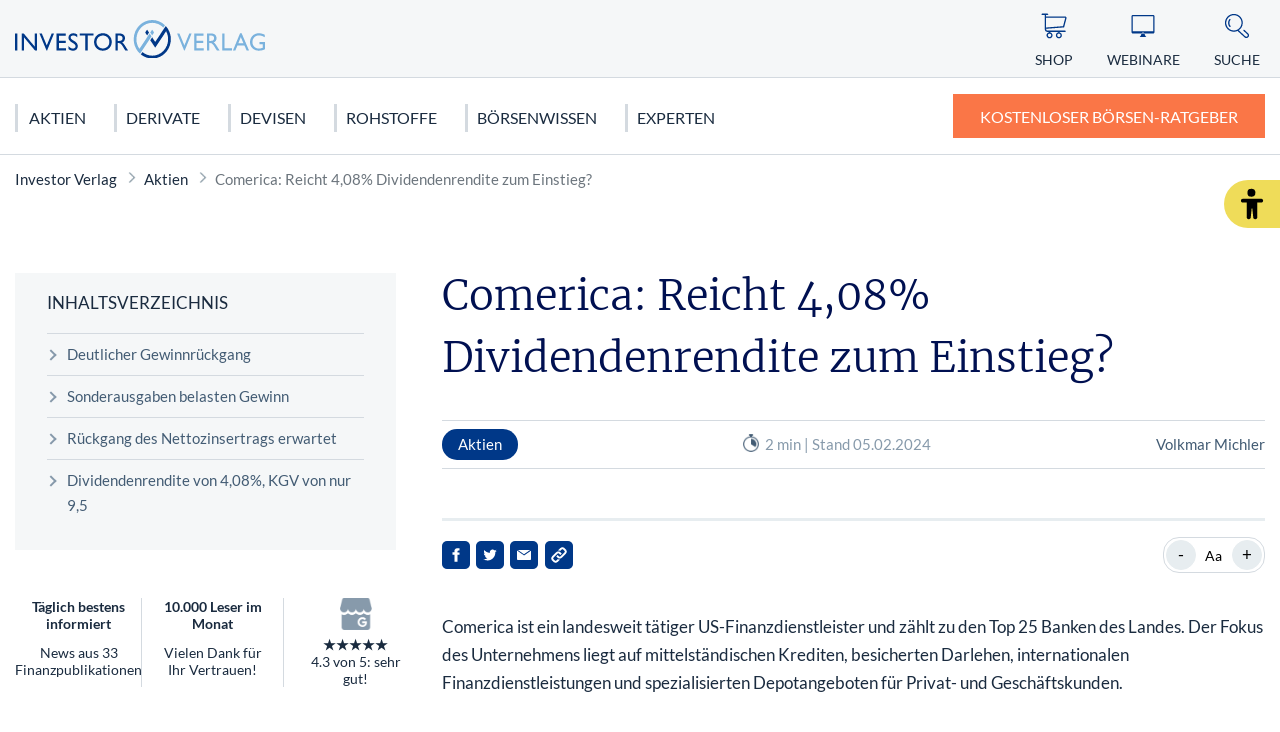

--- FILE ---
content_type: application/javascript
request_url: https://www.investor-verlag.de/app/plugins/wp-plugin-conversion//dist/frontend.js?ver=ff6adcdc1239c3e714b6
body_size: 36676
content:
/*
 * ATTENTION: An "eval-source-map" devtool has been used.
 * This devtool is neither made for production nor for readable output files.
 * It uses "eval()" calls to create a separate source file with attached SourceMaps in the browser devtools.
 * If you are trying to read the output file, select a different devtool (https://webpack.js.org/configuration/devtool/)
 * or disable the default devtool with "devtool: false".
 * If you are looking for production-ready output files, see mode: "production" (https://webpack.js.org/configuration/mode/).
 */
/******/ (() => { // webpackBootstrap
/******/ 	"use strict";
/******/ 	var __webpack_modules__ = ({

/***/ "./node_modules/css-loader/dist/cjs.js!./node_modules/postcss-loader/dist/cjs.js??ruleSet[1].rules[1].use[2]!./resources/css/frontend.css":
/*!************************************************************************************************************************************************!*\
  !*** ./node_modules/css-loader/dist/cjs.js!./node_modules/postcss-loader/dist/cjs.js??ruleSet[1].rules[1].use[2]!./resources/css/frontend.css ***!
  \************************************************************************************************************************************************/
/***/ ((module, __webpack_exports__, __webpack_require__) => {

eval("{__webpack_require__.r(__webpack_exports__);\n/* harmony export */ __webpack_require__.d(__webpack_exports__, {\n/* harmony export */   \"default\": () => (__WEBPACK_DEFAULT_EXPORT__)\n/* harmony export */ });\n/* harmony import */ var _node_modules_css_loader_dist_runtime_sourceMaps_js__WEBPACK_IMPORTED_MODULE_0__ = __webpack_require__(/*! ../../node_modules/css-loader/dist/runtime/sourceMaps.js */ \"./node_modules/css-loader/dist/runtime/sourceMaps.js\");\n/* harmony import */ var _node_modules_css_loader_dist_runtime_sourceMaps_js__WEBPACK_IMPORTED_MODULE_0___default = /*#__PURE__*/__webpack_require__.n(_node_modules_css_loader_dist_runtime_sourceMaps_js__WEBPACK_IMPORTED_MODULE_0__);\n/* harmony import */ var _node_modules_css_loader_dist_runtime_api_js__WEBPACK_IMPORTED_MODULE_1__ = __webpack_require__(/*! ../../node_modules/css-loader/dist/runtime/api.js */ \"./node_modules/css-loader/dist/runtime/api.js\");\n/* harmony import */ var _node_modules_css_loader_dist_runtime_api_js__WEBPACK_IMPORTED_MODULE_1___default = /*#__PURE__*/__webpack_require__.n(_node_modules_css_loader_dist_runtime_api_js__WEBPACK_IMPORTED_MODULE_1__);\n// Imports\n\n\nvar ___CSS_LOADER_EXPORT___ = _node_modules_css_loader_dist_runtime_api_js__WEBPACK_IMPORTED_MODULE_1___default()((_node_modules_css_loader_dist_runtime_sourceMaps_js__WEBPACK_IMPORTED_MODULE_0___default()));\n// Module\n___CSS_LOADER_EXPORT___.push([module.id, `*, ::before, ::after {\n  --tw-border-spacing-x: 0;\n  --tw-border-spacing-y: 0;\n  --tw-translate-x: 0;\n  --tw-translate-y: 0;\n  --tw-rotate: 0;\n  --tw-skew-x: 0;\n  --tw-skew-y: 0;\n  --tw-scale-x: 1;\n  --tw-scale-y: 1;\n  --tw-pan-x:  ;\n  --tw-pan-y:  ;\n  --tw-pinch-zoom:  ;\n  --tw-scroll-snap-strictness: proximity;\n  --tw-gradient-from-position:  ;\n  --tw-gradient-via-position:  ;\n  --tw-gradient-to-position:  ;\n  --tw-ordinal:  ;\n  --tw-slashed-zero:  ;\n  --tw-numeric-figure:  ;\n  --tw-numeric-spacing:  ;\n  --tw-numeric-fraction:  ;\n  --tw-ring-inset:  ;\n  --tw-ring-offset-width: 0px;\n  --tw-ring-offset-color: #fff;\n  --tw-ring-color: rgba(59, 130, 246, 0.5);\n  --tw-ring-offset-shadow: 0 0 #0000;\n  --tw-ring-shadow: 0 0 #0000;\n  --tw-shadow: 0 0 #0000;\n  --tw-shadow-colored: 0 0 #0000;\n  --tw-blur:  ;\n  --tw-brightness:  ;\n  --tw-contrast:  ;\n  --tw-grayscale:  ;\n  --tw-hue-rotate:  ;\n  --tw-invert:  ;\n  --tw-saturate:  ;\n  --tw-sepia:  ;\n  --tw-drop-shadow:  ;\n  --tw-backdrop-blur:  ;\n  --tw-backdrop-brightness:  ;\n  --tw-backdrop-contrast:  ;\n  --tw-backdrop-grayscale:  ;\n  --tw-backdrop-hue-rotate:  ;\n  --tw-backdrop-invert:  ;\n  --tw-backdrop-opacity:  ;\n  --tw-backdrop-saturate:  ;\n  --tw-backdrop-sepia:  ;\n  --tw-contain-size:  ;\n  --tw-contain-layout:  ;\n  --tw-contain-paint:  ;\n  --tw-contain-style:  ;\n}\n::backdrop {\n  --tw-border-spacing-x: 0;\n  --tw-border-spacing-y: 0;\n  --tw-translate-x: 0;\n  --tw-translate-y: 0;\n  --tw-rotate: 0;\n  --tw-skew-x: 0;\n  --tw-skew-y: 0;\n  --tw-scale-x: 1;\n  --tw-scale-y: 1;\n  --tw-pan-x:  ;\n  --tw-pan-y:  ;\n  --tw-pinch-zoom:  ;\n  --tw-scroll-snap-strictness: proximity;\n  --tw-gradient-from-position:  ;\n  --tw-gradient-via-position:  ;\n  --tw-gradient-to-position:  ;\n  --tw-ordinal:  ;\n  --tw-slashed-zero:  ;\n  --tw-numeric-figure:  ;\n  --tw-numeric-spacing:  ;\n  --tw-numeric-fraction:  ;\n  --tw-ring-inset:  ;\n  --tw-ring-offset-width: 0px;\n  --tw-ring-offset-color: #fff;\n  --tw-ring-color: rgba(59, 130, 246, 0.5);\n  --tw-ring-offset-shadow: 0 0 #0000;\n  --tw-ring-shadow: 0 0 #0000;\n  --tw-shadow: 0 0 #0000;\n  --tw-shadow-colored: 0 0 #0000;\n  --tw-blur:  ;\n  --tw-brightness:  ;\n  --tw-contrast:  ;\n  --tw-grayscale:  ;\n  --tw-hue-rotate:  ;\n  --tw-invert:  ;\n  --tw-saturate:  ;\n  --tw-sepia:  ;\n  --tw-drop-shadow:  ;\n  --tw-backdrop-blur:  ;\n  --tw-backdrop-brightness:  ;\n  --tw-backdrop-contrast:  ;\n  --tw-backdrop-grayscale:  ;\n  --tw-backdrop-hue-rotate:  ;\n  --tw-backdrop-invert:  ;\n  --tw-backdrop-opacity:  ;\n  --tw-backdrop-saturate:  ;\n  --tw-backdrop-sepia:  ;\n  --tw-contain-size:  ;\n  --tw-contain-layout:  ;\n  --tw-contain-paint:  ;\n  --tw-contain-style:  ;\n}\n.con-fixed {\n  position: fixed;\n}\n.con-absolute {\n  position: absolute;\n}\n.con-relative {\n  position: relative;\n}\n.con-inset-0 {\n  top: 0px;\n  right: 0px;\n  bottom: 0px;\n  left: 0px;\n}\n.con-bottom-5 {\n  bottom: 1.25rem;\n}\n.con-left-1\\\\/2 {\n  left: 50%;\n}\n.con-right-2 {\n  right: 0.5rem;\n}\n.con-top-1\\\\/2 {\n  top: 50%;\n}\n.con-top-2 {\n  top: 0.5rem;\n}\n.con-z-10 {\n  z-index: 10;\n}\n.con-z-\\\\[9990\\\\] {\n  z-index: 9990;\n}\n.con-z-\\\\[9998\\\\] {\n  z-index: 9998;\n}\n.con-z-\\\\[9999\\\\] {\n  z-index: 9999;\n}\n.con-block {\n  display: block;\n}\n.con-flex {\n  display: flex;\n}\n.con-grid {\n  display: grid;\n}\n.con-hidden {\n  display: none;\n}\n.con-h-6 {\n  height: 1.5rem;\n}\n.con-w-6 {\n  width: 1.5rem;\n}\n.con-min-w-\\\\[85vw\\\\] {\n  min-width: 85vw;\n}\n.con--translate-x-1\\\\/2 {\n  --tw-translate-x: -50%;\n  transform: translate(var(--tw-translate-x), var(--tw-translate-y)) rotate(var(--tw-rotate)) skewX(var(--tw-skew-x)) skewY(var(--tw-skew-y)) scaleX(var(--tw-scale-x)) scaleY(var(--tw-scale-y));\n}\n.con--translate-y-1\\\\/2 {\n  --tw-translate-y: -50%;\n  transform: translate(var(--tw-translate-x), var(--tw-translate-y)) rotate(var(--tw-rotate)) skewX(var(--tw-skew-x)) skewY(var(--tw-skew-y)) scaleX(var(--tw-scale-x)) scaleY(var(--tw-scale-y));\n}\n.con-transform {\n  transform: translate(var(--tw-translate-x), var(--tw-translate-y)) rotate(var(--tw-rotate)) skewX(var(--tw-skew-x)) skewY(var(--tw-skew-y)) scaleX(var(--tw-scale-x)) scaleY(var(--tw-scale-y));\n}\n.con-cursor-pointer {\n  cursor: pointer;\n}\n.con-grid-cols-1 {\n  grid-template-columns: repeat(1, minmax(0, 1fr));\n}\n.con-items-center {\n  align-items: center;\n}\n.con-justify-center {\n  justify-content: center;\n}\n.con-gap-4 {\n  gap: 1rem;\n}\n.con-whitespace-pre-line {\n  white-space: pre-line;\n}\n.con-rounded-full {\n  border-radius: 9999px;\n}\n.con-rounded-lg {\n  border-radius: 0.5rem;\n}\n.con-bg-black {\n  --tw-bg-opacity: 1;\n  background-color: rgba(0, 0, 0, var(--tw-bg-opacity, 1));\n}\n.con-bg-gray-200 {\n  --tw-bg-opacity: 1;\n  background-color: rgba(229, 231, 235, var(--tw-bg-opacity, 1));\n}\n.con-bg-white {\n  --tw-bg-opacity: 1;\n  background-color: rgba(255, 255, 255, var(--tw-bg-opacity, 1));\n}\n.con-bg-opacity-50 {\n  --tw-bg-opacity: 0.5;\n}\n.con-text-sm {\n  font-size: 0.875rem;\n  line-height: 1.25rem;\n}\n.con-font-bold {\n  font-weight: 700;\n}\n.con-text-gray-600 {\n  --tw-text-opacity: 1;\n  color: rgba(75, 85, 99, var(--tw-text-opacity, 1));\n}\n.con-shadow-lg {\n  --tw-shadow: 0 10px 15px -3px rgba(0, 0, 0, 0.1), 0 4px 6px -4px rgba(0, 0, 0, 0.1);\n  --tw-shadow-colored: 0 10px 15px -3px var(--tw-shadow-color), 0 4px 6px -4px var(--tw-shadow-color);\n  box-shadow: var(--tw-ring-offset-shadow, 0 0 #0000), var(--tw-ring-shadow, 0 0 #0000), var(--tw-shadow);\n}\n.con-shadow-md {\n  --tw-shadow: 0 4px 6px -1px rgba(0, 0, 0, 0.1), 0 2px 4px -2px rgba(0, 0, 0, 0.1);\n  --tw-shadow-colored: 0 4px 6px -1px var(--tw-shadow-color), 0 2px 4px -2px var(--tw-shadow-color);\n  box-shadow: var(--tw-ring-offset-shadow, 0 0 #0000), var(--tw-ring-shadow, 0 0 #0000), var(--tw-shadow);\n}\n.con-transition-all {\n  transition-property: all;\n  transition-timing-function: cubic-bezier(0.4, 0, 0.2, 1);\n  transition-duration: 150ms;\n}\n.con-duration-200 {\n  transition-duration: 200ms;\n}\n\n.conversion--iframe, .onclick-banner-iframe {\n  border: none;\n}\n\n@media(min-width: 1024px) {\n  .conversion--middle-float {\n    float: right;\n  }\n}\n\n.hover\\\\:con-bg-gray-300:hover {\n  --tw-bg-opacity: 1;\n  background-color: rgba(209, 213, 219, var(--tw-bg-opacity, 1));\n}\n\n.hover\\\\:con-text-gray-800:hover {\n  --tw-text-opacity: 1;\n  color: rgba(31, 41, 55, var(--tw-text-opacity, 1));\n}\n\n.hover\\\\:con-shadow-lg:hover {\n  --tw-shadow: 0 10px 15px -3px rgba(0, 0, 0, 0.1), 0 4px 6px -4px rgba(0, 0, 0, 0.1);\n  --tw-shadow-colored: 0 10px 15px -3px var(--tw-shadow-color), 0 4px 6px -4px var(--tw-shadow-color);\n  box-shadow: var(--tw-ring-offset-shadow, 0 0 #0000), var(--tw-ring-shadow, 0 0 #0000), var(--tw-shadow);\n}\n`, \"\",{\"version\":3,\"sources\":[\"webpack://./resources/css/frontend.css\"],\"names\":[],\"mappings\":\"AAAA;EAAA,wBAAc;EAAd,wBAAc;EAAd,mBAAc;EAAd,mBAAc;EAAd,cAAc;EAAd,cAAc;EAAd,cAAc;EAAd,eAAc;EAAd,eAAc;EAAd,aAAc;EAAd,aAAc;EAAd,kBAAc;EAAd,sCAAc;EAAd,8BAAc;EAAd,6BAAc;EAAd,4BAAc;EAAd,eAAc;EAAd,oBAAc;EAAd,sBAAc;EAAd,uBAAc;EAAd,wBAAc;EAAd,kBAAc;EAAd,2BAAc;EAAd,4BAAc;EAAd,wCAAc;EAAd,kCAAc;EAAd,2BAAc;EAAd,sBAAc;EAAd,8BAAc;EAAd,YAAc;EAAd,kBAAc;EAAd,gBAAc;EAAd,iBAAc;EAAd,kBAAc;EAAd,cAAc;EAAd,gBAAc;EAAd,aAAc;EAAd,mBAAc;EAAd,qBAAc;EAAd,2BAAc;EAAd,yBAAc;EAAd,0BAAc;EAAd,2BAAc;EAAd,uBAAc;EAAd,wBAAc;EAAd,yBAAc;EAAd,sBAAc;EAAd,oBAAc;EAAd,sBAAc;EAAd,qBAAc;EAAd;AAAc;AAAd;EAAA,wBAAc;EAAd,wBAAc;EAAd,mBAAc;EAAd,mBAAc;EAAd,cAAc;EAAd,cAAc;EAAd,cAAc;EAAd,eAAc;EAAd,eAAc;EAAd,aAAc;EAAd,aAAc;EAAd,kBAAc;EAAd,sCAAc;EAAd,8BAAc;EAAd,6BAAc;EAAd,4BAAc;EAAd,eAAc;EAAd,oBAAc;EAAd,sBAAc;EAAd,uBAAc;EAAd,wBAAc;EAAd,kBAAc;EAAd,2BAAc;EAAd,4BAAc;EAAd,wCAAc;EAAd,kCAAc;EAAd,2BAAc;EAAd,sBAAc;EAAd,8BAAc;EAAd,YAAc;EAAd,kBAAc;EAAd,gBAAc;EAAd,iBAAc;EAAd,kBAAc;EAAd,cAAc;EAAd,gBAAc;EAAd,aAAc;EAAd,mBAAc;EAAd,qBAAc;EAAd,2BAAc;EAAd,yBAAc;EAAd,0BAAc;EAAd,2BAAc;EAAd,uBAAc;EAAd,wBAAc;EAAd,yBAAc;EAAd,sBAAc;EAAd,oBAAc;EAAd,sBAAc;EAAd,qBAAc;EAAd;AAAc;AAEd;EAAA;AAAmB;AAAnB;EAAA;AAAmB;AAAnB;EAAA;AAAmB;AAAnB;EAAA,QAAmB;EAAnB,UAAmB;EAAnB,WAAmB;EAAnB;AAAmB;AAAnB;EAAA;AAAmB;AAAnB;EAAA;AAAmB;AAAnB;EAAA;AAAmB;AAAnB;EAAA;AAAmB;AAAnB;EAAA;AAAmB;AAAnB;EAAA;AAAmB;AAAnB;EAAA;AAAmB;AAAnB;EAAA;AAAmB;AAAnB;EAAA;AAAmB;AAAnB;EAAA;AAAmB;AAAnB;EAAA;AAAmB;AAAnB;EAAA;AAAmB;AAAnB;EAAA;AAAmB;AAAnB;EAAA;AAAmB;AAAnB;EAAA;AAAmB;AAAnB;EAAA;AAAmB;AAAnB;EAAA,sBAAmB;EAAnB;AAAmB;AAAnB;EAAA,sBAAmB;EAAnB;AAAmB;AAAnB;EAAA;AAAmB;AAAnB;EAAA;AAAmB;AAAnB;EAAA;AAAmB;AAAnB;EAAA;AAAmB;AAAnB;EAAA;AAAmB;AAAnB;EAAA;AAAmB;AAAnB;EAAA;AAAmB;AAAnB;EAAA;AAAmB;AAAnB;EAAA;AAAmB;AAAnB;EAAA,kBAAmB;EAAnB;AAAmB;AAAnB;EAAA,kBAAmB;EAAnB;AAAmB;AAAnB;EAAA,kBAAmB;EAAnB;AAAmB;AAAnB;EAAA;AAAmB;AAAnB;EAAA,mBAAmB;EAAnB;AAAmB;AAAnB;EAAA;AAAmB;AAAnB;EAAA,oBAAmB;EAAnB;AAAmB;AAAnB;EAAA,mFAAmB;EAAnB,mGAAmB;EAAnB;AAAmB;AAAnB;EAAA,iFAAmB;EAAnB,iGAAmB;EAAnB;AAAmB;AAAnB;EAAA,wBAAmB;EAAnB,wDAAmB;EAAnB;AAAmB;AAAnB;EAAA;AAAmB;;AAEnB;EACE,YAAY;AACd;;AAEA;EACE;IACE,YAAY;EACd;AACF;;AAZA;EAAA,kBAaA;EAbA;AAaA;;AAbA;EAAA,oBAaA;EAbA;AAaA;;AAbA;EAAA,mFAaA;EAbA,mGAaA;EAbA;AAaA\",\"sourcesContent\":[\"@tailwind base;\\n@tailwind components;\\n@tailwind utilities;\\n\\n.conversion--iframe, .onclick-banner-iframe {\\n  border: none;\\n}\\n\\n@media(min-width: 1024px) {\\n  .conversion--middle-float {\\n    float: right;\\n  }\\n}\\n\"],\"sourceRoot\":\"\"}]);\n// Exports\n/* harmony default export */ const __WEBPACK_DEFAULT_EXPORT__ = (___CSS_LOADER_EXPORT___);\n//# sourceURL=[module]\n//# sourceMappingURL=[data-uri]\n//# sourceURL=webpack-internal:///./node_modules/css-loader/dist/cjs.js!./node_modules/postcss-loader/dist/cjs.js??ruleSet[1].rules[1].use[2]!./resources/css/frontend.css\n\n}");

/***/ }),

/***/ "./node_modules/css-loader/dist/runtime/api.js":
/*!*****************************************************!*\
  !*** ./node_modules/css-loader/dist/runtime/api.js ***!
  \*****************************************************/
/***/ ((module) => {

eval("{\n\n/*\n  MIT License http://www.opensource.org/licenses/mit-license.php\n  Author Tobias Koppers @sokra\n*/\nmodule.exports = function (cssWithMappingToString) {\n  var list = [];\n\n  // return the list of modules as css string\n  list.toString = function toString() {\n    return this.map(function (item) {\n      var content = \"\";\n      var needLayer = typeof item[5] !== \"undefined\";\n      if (item[4]) {\n        content += \"@supports (\".concat(item[4], \") {\");\n      }\n      if (item[2]) {\n        content += \"@media \".concat(item[2], \" {\");\n      }\n      if (needLayer) {\n        content += \"@layer\".concat(item[5].length > 0 ? \" \".concat(item[5]) : \"\", \" {\");\n      }\n      content += cssWithMappingToString(item);\n      if (needLayer) {\n        content += \"}\";\n      }\n      if (item[2]) {\n        content += \"}\";\n      }\n      if (item[4]) {\n        content += \"}\";\n      }\n      return content;\n    }).join(\"\");\n  };\n\n  // import a list of modules into the list\n  list.i = function i(modules, media, dedupe, supports, layer) {\n    if (typeof modules === \"string\") {\n      modules = [[null, modules, undefined]];\n    }\n    var alreadyImportedModules = {};\n    if (dedupe) {\n      for (var k = 0; k < this.length; k++) {\n        var id = this[k][0];\n        if (id != null) {\n          alreadyImportedModules[id] = true;\n        }\n      }\n    }\n    for (var _k = 0; _k < modules.length; _k++) {\n      var item = [].concat(modules[_k]);\n      if (dedupe && alreadyImportedModules[item[0]]) {\n        continue;\n      }\n      if (typeof layer !== \"undefined\") {\n        if (typeof item[5] === \"undefined\") {\n          item[5] = layer;\n        } else {\n          item[1] = \"@layer\".concat(item[5].length > 0 ? \" \".concat(item[5]) : \"\", \" {\").concat(item[1], \"}\");\n          item[5] = layer;\n        }\n      }\n      if (media) {\n        if (!item[2]) {\n          item[2] = media;\n        } else {\n          item[1] = \"@media \".concat(item[2], \" {\").concat(item[1], \"}\");\n          item[2] = media;\n        }\n      }\n      if (supports) {\n        if (!item[4]) {\n          item[4] = \"\".concat(supports);\n        } else {\n          item[1] = \"@supports (\".concat(item[4], \") {\").concat(item[1], \"}\");\n          item[4] = supports;\n        }\n      }\n      list.push(item);\n    }\n  };\n  return list;\n};//# sourceURL=[module]\n//# sourceMappingURL=[data-uri]\n//# sourceURL=webpack-internal:///./node_modules/css-loader/dist/runtime/api.js\n\n}");

/***/ }),

/***/ "./node_modules/css-loader/dist/runtime/sourceMaps.js":
/*!************************************************************!*\
  !*** ./node_modules/css-loader/dist/runtime/sourceMaps.js ***!
  \************************************************************/
/***/ ((module) => {

eval("{\n\nmodule.exports = function (item) {\n  var content = item[1];\n  var cssMapping = item[3];\n  if (!cssMapping) {\n    return content;\n  }\n  if (typeof btoa === \"function\") {\n    var base64 = btoa(unescape(encodeURIComponent(JSON.stringify(cssMapping))));\n    var data = \"sourceMappingURL=data:application/json;charset=utf-8;base64,\".concat(base64);\n    var sourceMapping = \"/*# \".concat(data, \" */\");\n    return [content].concat([sourceMapping]).join(\"\\n\");\n  }\n  return [content].join(\"\\n\");\n};//# sourceURL=[module]\n//# sourceMappingURL=[data-uri]\n//# sourceURL=webpack-internal:///./node_modules/css-loader/dist/runtime/sourceMaps.js\n\n}");

/***/ }),

/***/ "./node_modules/style-loader/dist/runtime/injectStylesIntoStyleTag.js":
/*!****************************************************************************!*\
  !*** ./node_modules/style-loader/dist/runtime/injectStylesIntoStyleTag.js ***!
  \****************************************************************************/
/***/ ((module) => {

eval("{\n\nvar stylesInDOM = [];\nfunction getIndexByIdentifier(identifier) {\n  var result = -1;\n  for (var i = 0; i < stylesInDOM.length; i++) {\n    if (stylesInDOM[i].identifier === identifier) {\n      result = i;\n      break;\n    }\n  }\n  return result;\n}\nfunction modulesToDom(list, options) {\n  var idCountMap = {};\n  var identifiers = [];\n  for (var i = 0; i < list.length; i++) {\n    var item = list[i];\n    var id = options.base ? item[0] + options.base : item[0];\n    var count = idCountMap[id] || 0;\n    var identifier = \"\".concat(id, \" \").concat(count);\n    idCountMap[id] = count + 1;\n    var indexByIdentifier = getIndexByIdentifier(identifier);\n    var obj = {\n      css: item[1],\n      media: item[2],\n      sourceMap: item[3],\n      supports: item[4],\n      layer: item[5]\n    };\n    if (indexByIdentifier !== -1) {\n      stylesInDOM[indexByIdentifier].references++;\n      stylesInDOM[indexByIdentifier].updater(obj);\n    } else {\n      var updater = addElementStyle(obj, options);\n      options.byIndex = i;\n      stylesInDOM.splice(i, 0, {\n        identifier: identifier,\n        updater: updater,\n        references: 1\n      });\n    }\n    identifiers.push(identifier);\n  }\n  return identifiers;\n}\nfunction addElementStyle(obj, options) {\n  var api = options.domAPI(options);\n  api.update(obj);\n  var updater = function updater(newObj) {\n    if (newObj) {\n      if (newObj.css === obj.css && newObj.media === obj.media && newObj.sourceMap === obj.sourceMap && newObj.supports === obj.supports && newObj.layer === obj.layer) {\n        return;\n      }\n      api.update(obj = newObj);\n    } else {\n      api.remove();\n    }\n  };\n  return updater;\n}\nmodule.exports = function (list, options) {\n  options = options || {};\n  list = list || [];\n  var lastIdentifiers = modulesToDom(list, options);\n  return function update(newList) {\n    newList = newList || [];\n    for (var i = 0; i < lastIdentifiers.length; i++) {\n      var identifier = lastIdentifiers[i];\n      var index = getIndexByIdentifier(identifier);\n      stylesInDOM[index].references--;\n    }\n    var newLastIdentifiers = modulesToDom(newList, options);\n    for (var _i = 0; _i < lastIdentifiers.length; _i++) {\n      var _identifier = lastIdentifiers[_i];\n      var _index = getIndexByIdentifier(_identifier);\n      if (stylesInDOM[_index].references === 0) {\n        stylesInDOM[_index].updater();\n        stylesInDOM.splice(_index, 1);\n      }\n    }\n    lastIdentifiers = newLastIdentifiers;\n  };\n};//# sourceURL=[module]\n//# sourceMappingURL=[data-uri]\n//# sourceURL=webpack-internal:///./node_modules/style-loader/dist/runtime/injectStylesIntoStyleTag.js\n\n}");

/***/ }),

/***/ "./node_modules/style-loader/dist/runtime/insertBySelector.js":
/*!********************************************************************!*\
  !*** ./node_modules/style-loader/dist/runtime/insertBySelector.js ***!
  \********************************************************************/
/***/ ((module) => {

eval("{\n\nvar memo = {};\n\n/* istanbul ignore next  */\nfunction getTarget(target) {\n  if (typeof memo[target] === \"undefined\") {\n    var styleTarget = document.querySelector(target);\n\n    // Special case to return head of iframe instead of iframe itself\n    if (window.HTMLIFrameElement && styleTarget instanceof window.HTMLIFrameElement) {\n      try {\n        // This will throw an exception if access to iframe is blocked\n        // due to cross-origin restrictions\n        styleTarget = styleTarget.contentDocument.head;\n      } catch (e) {\n        // istanbul ignore next\n        styleTarget = null;\n      }\n    }\n    memo[target] = styleTarget;\n  }\n  return memo[target];\n}\n\n/* istanbul ignore next  */\nfunction insertBySelector(insert, style) {\n  var target = getTarget(insert);\n  if (!target) {\n    throw new Error(\"Couldn't find a style target. This probably means that the value for the 'insert' parameter is invalid.\");\n  }\n  target.appendChild(style);\n}\nmodule.exports = insertBySelector;//# sourceURL=[module]\n//# sourceMappingURL=[data-uri]\n//# sourceURL=webpack-internal:///./node_modules/style-loader/dist/runtime/insertBySelector.js\n\n}");

/***/ }),

/***/ "./node_modules/style-loader/dist/runtime/insertStyleElement.js":
/*!**********************************************************************!*\
  !*** ./node_modules/style-loader/dist/runtime/insertStyleElement.js ***!
  \**********************************************************************/
/***/ ((module) => {

eval("{\n\n/* istanbul ignore next  */\nfunction insertStyleElement(options) {\n  var element = document.createElement(\"style\");\n  options.setAttributes(element, options.attributes);\n  options.insert(element, options.options);\n  return element;\n}\nmodule.exports = insertStyleElement;//# sourceURL=[module]\n//# sourceMappingURL=[data-uri]\n//# sourceURL=webpack-internal:///./node_modules/style-loader/dist/runtime/insertStyleElement.js\n\n}");

/***/ }),

/***/ "./node_modules/style-loader/dist/runtime/setAttributesWithoutAttributes.js":
/*!**********************************************************************************!*\
  !*** ./node_modules/style-loader/dist/runtime/setAttributesWithoutAttributes.js ***!
  \**********************************************************************************/
/***/ ((module, __unused_webpack_exports, __webpack_require__) => {

eval("{\n\n/* istanbul ignore next  */\nfunction setAttributesWithoutAttributes(styleElement) {\n  var nonce =  true ? __webpack_require__.nc : 0;\n  if (nonce) {\n    styleElement.setAttribute(\"nonce\", nonce);\n  }\n}\nmodule.exports = setAttributesWithoutAttributes;//# sourceURL=[module]\n//# sourceMappingURL=[data-uri]\n//# sourceURL=webpack-internal:///./node_modules/style-loader/dist/runtime/setAttributesWithoutAttributes.js\n\n}");

/***/ }),

/***/ "./node_modules/style-loader/dist/runtime/styleDomAPI.js":
/*!***************************************************************!*\
  !*** ./node_modules/style-loader/dist/runtime/styleDomAPI.js ***!
  \***************************************************************/
/***/ ((module) => {

eval("{\n\n/* istanbul ignore next  */\nfunction apply(styleElement, options, obj) {\n  var css = \"\";\n  if (obj.supports) {\n    css += \"@supports (\".concat(obj.supports, \") {\");\n  }\n  if (obj.media) {\n    css += \"@media \".concat(obj.media, \" {\");\n  }\n  var needLayer = typeof obj.layer !== \"undefined\";\n  if (needLayer) {\n    css += \"@layer\".concat(obj.layer.length > 0 ? \" \".concat(obj.layer) : \"\", \" {\");\n  }\n  css += obj.css;\n  if (needLayer) {\n    css += \"}\";\n  }\n  if (obj.media) {\n    css += \"}\";\n  }\n  if (obj.supports) {\n    css += \"}\";\n  }\n  var sourceMap = obj.sourceMap;\n  if (sourceMap && typeof btoa !== \"undefined\") {\n    css += \"\\n/*# sourceMappingURL=data:application/json;base64,\".concat(btoa(unescape(encodeURIComponent(JSON.stringify(sourceMap)))), \" */\");\n  }\n\n  // For old IE\n  /* istanbul ignore if  */\n  options.styleTagTransform(css, styleElement, options.options);\n}\nfunction removeStyleElement(styleElement) {\n  // istanbul ignore if\n  if (styleElement.parentNode === null) {\n    return false;\n  }\n  styleElement.parentNode.removeChild(styleElement);\n}\n\n/* istanbul ignore next  */\nfunction domAPI(options) {\n  if (typeof document === \"undefined\") {\n    return {\n      update: function update() {},\n      remove: function remove() {}\n    };\n  }\n  var styleElement = options.insertStyleElement(options);\n  return {\n    update: function update(obj) {\n      apply(styleElement, options, obj);\n    },\n    remove: function remove() {\n      removeStyleElement(styleElement);\n    }\n  };\n}\nmodule.exports = domAPI;//# sourceURL=[module]\n//# sourceMappingURL=[data-uri]\n//# sourceURL=webpack-internal:///./node_modules/style-loader/dist/runtime/styleDomAPI.js\n\n}");

/***/ }),

/***/ "./node_modules/style-loader/dist/runtime/styleTagTransform.js":
/*!*********************************************************************!*\
  !*** ./node_modules/style-loader/dist/runtime/styleTagTransform.js ***!
  \*********************************************************************/
/***/ ((module) => {

eval("{\n\n/* istanbul ignore next  */\nfunction styleTagTransform(css, styleElement) {\n  if (styleElement.styleSheet) {\n    styleElement.styleSheet.cssText = css;\n  } else {\n    while (styleElement.firstChild) {\n      styleElement.removeChild(styleElement.firstChild);\n    }\n    styleElement.appendChild(document.createTextNode(css));\n  }\n}\nmodule.exports = styleTagTransform;//# sourceURL=[module]\n//# sourceMappingURL=[data-uri]\n//# sourceURL=webpack-internal:///./node_modules/style-loader/dist/runtime/styleTagTransform.js\n\n}");

/***/ }),

/***/ "./resources/css/frontend.css":
/*!************************************!*\
  !*** ./resources/css/frontend.css ***!
  \************************************/
/***/ ((__unused_webpack_module, __webpack_exports__, __webpack_require__) => {

eval("{__webpack_require__.r(__webpack_exports__);\n/* harmony export */ __webpack_require__.d(__webpack_exports__, {\n/* harmony export */   \"default\": () => (__WEBPACK_DEFAULT_EXPORT__)\n/* harmony export */ });\n/* harmony import */ var _node_modules_style_loader_dist_runtime_injectStylesIntoStyleTag_js__WEBPACK_IMPORTED_MODULE_0__ = __webpack_require__(/*! !../../node_modules/style-loader/dist/runtime/injectStylesIntoStyleTag.js */ \"./node_modules/style-loader/dist/runtime/injectStylesIntoStyleTag.js\");\n/* harmony import */ var _node_modules_style_loader_dist_runtime_injectStylesIntoStyleTag_js__WEBPACK_IMPORTED_MODULE_0___default = /*#__PURE__*/__webpack_require__.n(_node_modules_style_loader_dist_runtime_injectStylesIntoStyleTag_js__WEBPACK_IMPORTED_MODULE_0__);\n/* harmony import */ var _node_modules_style_loader_dist_runtime_styleDomAPI_js__WEBPACK_IMPORTED_MODULE_1__ = __webpack_require__(/*! !../../node_modules/style-loader/dist/runtime/styleDomAPI.js */ \"./node_modules/style-loader/dist/runtime/styleDomAPI.js\");\n/* harmony import */ var _node_modules_style_loader_dist_runtime_styleDomAPI_js__WEBPACK_IMPORTED_MODULE_1___default = /*#__PURE__*/__webpack_require__.n(_node_modules_style_loader_dist_runtime_styleDomAPI_js__WEBPACK_IMPORTED_MODULE_1__);\n/* harmony import */ var _node_modules_style_loader_dist_runtime_insertBySelector_js__WEBPACK_IMPORTED_MODULE_2__ = __webpack_require__(/*! !../../node_modules/style-loader/dist/runtime/insertBySelector.js */ \"./node_modules/style-loader/dist/runtime/insertBySelector.js\");\n/* harmony import */ var _node_modules_style_loader_dist_runtime_insertBySelector_js__WEBPACK_IMPORTED_MODULE_2___default = /*#__PURE__*/__webpack_require__.n(_node_modules_style_loader_dist_runtime_insertBySelector_js__WEBPACK_IMPORTED_MODULE_2__);\n/* harmony import */ var _node_modules_style_loader_dist_runtime_setAttributesWithoutAttributes_js__WEBPACK_IMPORTED_MODULE_3__ = __webpack_require__(/*! !../../node_modules/style-loader/dist/runtime/setAttributesWithoutAttributes.js */ \"./node_modules/style-loader/dist/runtime/setAttributesWithoutAttributes.js\");\n/* harmony import */ var _node_modules_style_loader_dist_runtime_setAttributesWithoutAttributes_js__WEBPACK_IMPORTED_MODULE_3___default = /*#__PURE__*/__webpack_require__.n(_node_modules_style_loader_dist_runtime_setAttributesWithoutAttributes_js__WEBPACK_IMPORTED_MODULE_3__);\n/* harmony import */ var _node_modules_style_loader_dist_runtime_insertStyleElement_js__WEBPACK_IMPORTED_MODULE_4__ = __webpack_require__(/*! !../../node_modules/style-loader/dist/runtime/insertStyleElement.js */ \"./node_modules/style-loader/dist/runtime/insertStyleElement.js\");\n/* harmony import */ var _node_modules_style_loader_dist_runtime_insertStyleElement_js__WEBPACK_IMPORTED_MODULE_4___default = /*#__PURE__*/__webpack_require__.n(_node_modules_style_loader_dist_runtime_insertStyleElement_js__WEBPACK_IMPORTED_MODULE_4__);\n/* harmony import */ var _node_modules_style_loader_dist_runtime_styleTagTransform_js__WEBPACK_IMPORTED_MODULE_5__ = __webpack_require__(/*! !../../node_modules/style-loader/dist/runtime/styleTagTransform.js */ \"./node_modules/style-loader/dist/runtime/styleTagTransform.js\");\n/* harmony import */ var _node_modules_style_loader_dist_runtime_styleTagTransform_js__WEBPACK_IMPORTED_MODULE_5___default = /*#__PURE__*/__webpack_require__.n(_node_modules_style_loader_dist_runtime_styleTagTransform_js__WEBPACK_IMPORTED_MODULE_5__);\n/* harmony import */ var _node_modules_css_loader_dist_cjs_js_node_modules_postcss_loader_dist_cjs_js_ruleSet_1_rules_1_use_2_frontend_css__WEBPACK_IMPORTED_MODULE_6__ = __webpack_require__(/*! !!../../node_modules/css-loader/dist/cjs.js!../../node_modules/postcss-loader/dist/cjs.js??ruleSet[1].rules[1].use[2]!./frontend.css */ \"./node_modules/css-loader/dist/cjs.js!./node_modules/postcss-loader/dist/cjs.js??ruleSet[1].rules[1].use[2]!./resources/css/frontend.css\");\n\n      \n      \n      \n      \n      \n      \n      \n      \n      \n\nvar options = {};\n\noptions.styleTagTransform = (_node_modules_style_loader_dist_runtime_styleTagTransform_js__WEBPACK_IMPORTED_MODULE_5___default());\noptions.setAttributes = (_node_modules_style_loader_dist_runtime_setAttributesWithoutAttributes_js__WEBPACK_IMPORTED_MODULE_3___default());\noptions.insert = _node_modules_style_loader_dist_runtime_insertBySelector_js__WEBPACK_IMPORTED_MODULE_2___default().bind(null, \"head\");\noptions.domAPI = (_node_modules_style_loader_dist_runtime_styleDomAPI_js__WEBPACK_IMPORTED_MODULE_1___default());\noptions.insertStyleElement = (_node_modules_style_loader_dist_runtime_insertStyleElement_js__WEBPACK_IMPORTED_MODULE_4___default());\n\nvar update = _node_modules_style_loader_dist_runtime_injectStylesIntoStyleTag_js__WEBPACK_IMPORTED_MODULE_0___default()(_node_modules_css_loader_dist_cjs_js_node_modules_postcss_loader_dist_cjs_js_ruleSet_1_rules_1_use_2_frontend_css__WEBPACK_IMPORTED_MODULE_6__[\"default\"], options);\n\n\n\n\n       /* harmony default export */ const __WEBPACK_DEFAULT_EXPORT__ = (_node_modules_css_loader_dist_cjs_js_node_modules_postcss_loader_dist_cjs_js_ruleSet_1_rules_1_use_2_frontend_css__WEBPACK_IMPORTED_MODULE_6__[\"default\"] && _node_modules_css_loader_dist_cjs_js_node_modules_postcss_loader_dist_cjs_js_ruleSet_1_rules_1_use_2_frontend_css__WEBPACK_IMPORTED_MODULE_6__[\"default\"].locals ? _node_modules_css_loader_dist_cjs_js_node_modules_postcss_loader_dist_cjs_js_ruleSet_1_rules_1_use_2_frontend_css__WEBPACK_IMPORTED_MODULE_6__[\"default\"].locals : undefined);\n//# sourceURL=[module]\n//# sourceMappingURL=[data-uri]\n//# sourceURL=webpack-internal:///./resources/css/frontend.css\n\n}");

/***/ }),

/***/ "./resources/js/frontend.js":
/*!**********************************!*\
  !*** ./resources/js/frontend.js ***!
  \**********************************/
/***/ ((__unused_webpack___webpack_module__, __webpack_exports__, __webpack_require__) => {

eval("{__webpack_require__.r(__webpack_exports__);\n/* harmony import */ var vaf_wp_framework_ready_js__WEBPACK_IMPORTED_MODULE_0__ = __webpack_require__(/*! vaf-wp-framework/ready.js */ \"./vendor_prefixed/vonaffenfels/vaf-wp-framework/js/ready.js\");\n/* harmony import */ var vaf_wp_framework_VisibleElement_js__WEBPACK_IMPORTED_MODULE_1__ = __webpack_require__(/*! vaf-wp-framework/VisibleElement.js */ \"./vendor_prefixed/vonaffenfels/vaf-wp-framework/js/VisibleElement.js\");\n/* harmony import */ var css_frontend_css__WEBPACK_IMPORTED_MODULE_2__ = __webpack_require__(/*! css/frontend.css */ \"./resources/css/frontend.css\");\nfunction ownKeys(e, r) { var t = Object.keys(e); if (Object.getOwnPropertySymbols) { var o = Object.getOwnPropertySymbols(e); r && (o = o.filter(function (r) { return Object.getOwnPropertyDescriptor(e, r).enumerable; })), t.push.apply(t, o); } return t; }\nfunction _objectSpread(e) { for (var r = 1; r < arguments.length; r++) { var t = null != arguments[r] ? arguments[r] : {}; r % 2 ? ownKeys(Object(t), !0).forEach(function (r) { _defineProperty(e, r, t[r]); }) : Object.getOwnPropertyDescriptors ? Object.defineProperties(e, Object.getOwnPropertyDescriptors(t)) : ownKeys(Object(t)).forEach(function (r) { Object.defineProperty(e, r, Object.getOwnPropertyDescriptor(t, r)); }); } return e; }\nfunction _defineProperty(e, r, t) { return (r = _toPropertyKey(r)) in e ? Object.defineProperty(e, r, { value: t, enumerable: !0, configurable: !0, writable: !0 }) : e[r] = t, e; }\nfunction _toPropertyKey(t) { var i = _toPrimitive(t, \"string\"); return \"symbol\" == typeof i ? i : i + \"\"; }\nfunction _toPrimitive(t, r) { if (\"object\" != typeof t || !t) return t; var e = t[Symbol.toPrimitive]; if (void 0 !== e) { var i = e.call(t, r || \"default\"); if (\"object\" != typeof i) return i; throw new TypeError(\"@@toPrimitive must return a primitive value.\"); } return (\"string\" === r ? String : Number)(t); }\n\n\n\nclass Conversions {\n  constructor() {\n    _defineProperty(this, \"termId\", null);\n  }\n  static fromPostIdAdzonesUrl(postId, adzones, url) {\n    const conversions = new Conversions();\n    conversions.postId = postId;\n    conversions.adzones = adzones.map(adzone => _objectSpread(_objectSpread({}, adzone), {}, {\n      wrapper: adzone.node.closest('.ad-wrapper')\n    }));\n    conversions.url = url;\n    return conversions;\n  }\n  withTermId(termId) {\n    const copy = this._clone();\n    copy.termId = termId;\n    return copy;\n  }\n  async pick() {\n    const result = await (await fetch(this.url, {\n      method: 'POST',\n      headers: {\n        'Accept': 'application/json',\n        'Content-Type': 'application/json'\n      },\n      body: JSON.stringify({\n        postId: this.postId,\n        termId: this.termId,\n        placeholders: this.adzones.map((adzone, index) => ({\n          id: adzone.id,\n          type: adzone.node.dataset['type'],\n          index,\n          classes: adzone.node.className.split(' ')\n        }))\n      })\n    })).json();\n    result.data.adzones.filter(_ref => {\n      let {\n        banner\n      } = _ref;\n      return !!banner;\n    }).forEach(_ref2 => {\n      let {\n        banner,\n        clickUrl,\n        index,\n        classes,\n        id,\n        onclick_banner,\n        onclick_popup_styling\n      } = _ref2;\n      return this.adzones[index].node.attributes[\"data-lazyloading\"] ? vaf_wp_framework_VisibleElement_js__WEBPACK_IMPORTED_MODULE_1__.VisibleElement.fromElement(this.adzones[index].node).onVisible(() => this.adzones[index].node.replaceWith(iframe({\n        src: banner,\n        style: this.adzones[index].node.style,\n        adzoneId: id,\n        clickUrl: clickUrl,\n        classes,\n        onclickBanner: onclick_banner,\n        onclickPopupStyling: onclick_popup_styling\n      }))) : this.adzones[index].node.replaceWith(iframe({\n        src: banner,\n        style: this.adzones[index].node.style,\n        adzoneId: id,\n        clickUrl: clickUrl,\n        classes,\n        onclickBanner: onclick_banner,\n        onclickPopupStyling: onclick_popup_styling\n      }));\n    });\n    result.data.adzones.filter(_ref3 => {\n      let {\n        banner\n      } = _ref3;\n      return !banner;\n    }).forEach(_ref4 => {\n      let {\n        index\n      } = _ref4;\n      return this.adzones[index].node.remove();\n    });\n\n    // Handle special adzone types\n    this.handleSpecialAdZones(result.data.adzones.filter(_ref5 => {\n      let {\n        banner\n      } = _ref5;\n      return !!banner;\n    }).map(adzone => _objectSpread(_objectSpread({}, adzone), this.adzones[adzone.index])).filter(_ref6 => {\n      let {\n        wrapper\n      } = _ref6;\n      return !!wrapper;\n    }));\n  }\n  handleSpecialAdZones(populatedAdzonesWithWrapper) {\n    populatedAdzonesWithWrapper.forEach(_ref7 => {\n      let {\n        wrapper\n      } = _ref7;\n      this.addCloseButtonHandler(wrapper);\n    });\n    populatedAdzonesWithWrapper.filter(_ref8 => {\n      let {\n        type\n      } = _ref8;\n      return type === 'floating-bar';\n    }).forEach(_ref9 => {\n      let {\n        node,\n        wrapper\n      } = _ref9;\n      const floatingBarScrollHeight = parseInt(node.dataset.floatingBarScrollHeight) || 0;\n      if (floatingBarScrollHeight === 0) {\n        // Show immediately for instant display\n        wrapper.classList.remove('con-hidden');\n        wrapper.classList.add('con-block');\n      } else {\n        // Show after scroll threshold is reached\n        const scrollThreshold = floatingBarScrollHeight / 100;\n        const showOnScroll = () => {\n          if (window.scrollY > document.body.scrollHeight * scrollThreshold) {\n            wrapper.classList.remove('con-hidden');\n            wrapper.classList.add('con-block');\n            window.removeEventListener('scroll', showOnScroll);\n          }\n        };\n        window.addEventListener('scroll', showOnScroll);\n      }\n    });\n    populatedAdzonesWithWrapper.filter(_ref0 => {\n      let {\n        type\n      } = _ref0;\n      return type === 'timed';\n    }).forEach(_ref1 => {\n      let {\n        node,\n        wrapper\n      } = _ref1;\n      const timedDelay = parseInt(node.dataset.timedDelay) || 10;\n      setTimeout(() => {\n        wrapper.classList.remove('con-hidden');\n        wrapper.classList.add('con-block');\n      }, timedDelay * 1000);\n    });\n    populatedAdzonesWithWrapper.filter(_ref10 => {\n      let {\n        type\n      } = _ref10;\n      return type === 'scroll';\n    }).forEach(_ref11 => {\n      let {\n        node,\n        wrapper\n      } = _ref11;\n      const scrollHeight = parseInt(node.dataset.scrollHeight) || 10;\n      const scrollThreshold = scrollHeight / 100;\n      const showOnScroll = () => {\n        if (window.scrollY > document.body.scrollHeight * scrollThreshold) {\n          wrapper.classList.remove('con-hidden');\n          wrapper.classList.add('con-block');\n          window.removeEventListener('scroll', showOnScroll);\n        }\n      };\n      window.addEventListener('scroll', showOnScroll);\n    });\n\n    // Remove wrappers for adzones without banners\n    populatedAdzonesWithWrapper.filter(_ref12 => {\n      let {\n        banner\n      } = _ref12;\n      return !banner;\n    }).forEach(adzoneData => {\n      const adzoneNode = this.adzones[adzoneData.index].node;\n      const wrapper = adzoneNode.closest('[data-trigger-type]');\n      if (wrapper) {\n        wrapper.remove();\n      }\n    });\n  }\n  addCloseButtonHandler(wrapper) {\n    const closeButton = wrapper.querySelector('button[aria-label=\"Close ad\"]');\n    if (closeButton) {\n      closeButton.addEventListener('click', () => {\n        wrapper.classList.add('con-hidden');\n        wrapper.classList.remove('con-block');\n      });\n    }\n  }\n  _clone() {\n    const copy = new this.constructor();\n    Object.assign(copy, this);\n    return copy;\n  }\n}\n(0,vaf_wp_framework_ready_js__WEBPACK_IMPORTED_MODULE_0__.ready)(() => {\n  const start = () => {\n    Conversions.fromPostIdAdzonesUrl(window.conversionPostId, [...document.getElementsByClassName('conversion-ad')].map(node => ({\n      node,\n      id: node.dataset['id']\n    })), window.pickConversions).withTermId(window.conversionTermId).pick();\n  };\n  document.body.addEventListener('conversions-loaded', start);\n  if (window.conversions_loaded) {\n    start();\n  }\n});\nfunction iframe(_ref13) {\n  let {\n    src,\n    style,\n    adzoneId,\n    clickUrl,\n    classes: placeholderClasses = [],\n    onclickBanner = null,\n    onclickPopupStyling = null\n  } = _ref13;\n  const element = document.createElement('iframe');\n  element.setAttribute('src', withCurrentLanguagePrefix(src));\n  element.setAttribute('class', ['conversion--iframe', ...placeholderClasses].join(' '));\n  element.setAttribute('width', style.width.replace('px', ''));\n  element.setAttribute('height', style.height.replace('px', ''));\n  element.onload = function () {\n    const clickAction = () => {\n      // Track click only once for analytics\n      if (!ClickTracker.clickedIds.includes(adzoneId)) {\n        TrackerImage.forIdUrl(adzoneId, clickUrl).ensureInDom();\n        ClickTracker.clickedIds.push(adzoneId);\n      }\n\n      // Always allow popup trigger - can be clicked multiple times\n      if (onclickBanner && onclickBanner.viewUrl) {\n        console.log({\n          onclickPopupStyling\n        });\n        OnclickOverlay.global().withStyling(onclickPopupStyling).withBanner(onclickBanner).show();\n      }\n    };\n\n    // Add direct click listener instead of using ClickTracker to allow multiple clicks\n    this.contentDocument.addEventListener('click', clickAction);\n  };\n  return element;\n}\nclass ClickTracker {\n  constructor() {\n    _defineProperty(this, \"listener\", () => {\n      var _this$onClick;\n      if (ClickTracker.clickedIds.includes(this.id)) {\n        return;\n      }\n      (_this$onClick = this.onClick) === null || _this$onClick === void 0 || _this$onClick.call(this);\n      ClickTracker.clickedIds.push(this.id);\n      this.node.removeEventListener('click', this.listener);\n    });\n  }\n  static fromId(id) {\n    const clickTracker = new ClickTracker();\n    clickTracker.id = id;\n    return clickTracker;\n  }\n  withOnClick(onClick) {\n    this.onClick = onClick;\n    return this;\n  }\n  registerOn(node) {\n    this.node = node;\n    node.addEventListener('click', this.listener);\n    return this;\n  }\n}\n_defineProperty(ClickTracker, \"clickedIds\", []);\nclass TrackerImage {\n  static forIdUrl(id, url) {\n    const trackerImage = new TrackerImage();\n    trackerImage.id = id;\n    trackerImage.url = url;\n    return trackerImage;\n  }\n  ensureInDom() {\n    if (document.getElementById(this.elementId)) {\n      return;\n    }\n    document.body.append(this.element);\n  }\n  get element() {\n    const element = document.createElement('img');\n    element.setAttribute('src', this.url);\n    element.setAttribute('id', this.elementId);\n    return element;\n  }\n  get elementId() {\n    return 'tracker-image-' + this.id;\n  }\n}\nclass OnclickOverlay {\n  static global() {\n    return new OnclickOverlay();\n  }\n  constructor() {\n    this.onclickBanner = null;\n    this.styling = {\n      width: '300px',\n      height: '250px',\n      mobileWidth: '280px',\n      mobileHeight: '200px'\n    };\n  }\n  withBanner(onclickBanner) {\n    const copy = this._clone();\n    copy.onclickBanner = onclickBanner;\n    return copy;\n  }\n  withStyling(styling) {\n    const copy = this._clone();\n    copy.styling = styling !== null && styling !== void 0 ? styling : this.styling;\n    return copy;\n  }\n  show() {\n    const overlayElement = document.getElementById('onclick-overlay-global');\n    if (!overlayElement) {\n      console.warn('Global onclick overlay not found');\n      return;\n    }\n    const bannerContainer = overlayElement.querySelector('.onclick-banner-container');\n    if (!bannerContainer) {\n      console.warn('Banner container not found in global onclick overlay');\n      return;\n    }\n\n    // Clear any existing content\n    bannerContainer.innerHTML = '';\n    this.applyPopupStyling();\n\n    // Create and insert the onclick banner iframe\n    const bannerIframe = document.createElement('iframe');\n    bannerIframe.setAttribute('src', this.onclickBanner.viewUrl);\n    bannerIframe.setAttribute('class', 'onclick-banner-iframe');\n    bannerIframe.setAttribute('width', '100%');\n    bannerIframe.setAttribute('height', '100%');\n\n    // Add click tracking to the onclick banner iframe\n    const onclickBanner = this.onclickBanner; // Capture the current onclickBanner\n    bannerIframe.onload = function () {\n      ClickTracker.fromId(onclickBanner.id).withOnClick(() => TrackerImage.forIdUrl(onclickBanner.id, onclickBanner.clickUrl).ensureInDom()).registerOn(this.contentDocument);\n    };\n    bannerContainer.appendChild(bannerIframe);\n\n    // Show the overlay\n    overlayElement.classList.remove('con-hidden');\n    overlayElement.classList.add('con-block');\n  }\n  applyPopupStyling() {\n    // Create or update style element for popup dimensions\n    let styleElement = document.getElementById('onclick-popup-dynamic-styles');\n    if (!styleElement) {\n      styleElement = document.createElement('style');\n      styleElement.id = 'onclick-popup-dynamic-styles';\n      document.head.appendChild(styleElement);\n    }\n    const css = \"\\n            .onclick-banner-container {\\n                width: \".concat(this.styling.mobileWidth, \";\\n                height: \").concat(this.styling.mobileHeight, \";\\n            }\\n            @media (min-width: 1024px) {\\n                .onclick-banner-container {\\n                    width: \").concat(this.styling.width, \";\\n                    height: \").concat(this.styling.height, \";\\n                }\\n            }\\n        \");\n    styleElement.textContent = css;\n  }\n  _clone() {\n    const copy = new this.constructor();\n    Object.assign(copy, this);\n    return copy;\n  }\n}\n\n/**\n * Adds the current Weglot language prefix to a URL.\n * Reads language from current page URL (e.g., /en/page/) which is more robust\n * than relying on the Weglot JavaScript object being initialized.\n */\nfunction withCurrentLanguagePrefix(src) {\n  const langPrefix = detectLanguagePrefixFromUrl();\n  if (!langPrefix) return src;\n  try {\n    const url = new URL(src);\n    if (url.pathname.startsWith(\"/\".concat(langPrefix, \"/\"))) return src;\n    url.pathname = \"/\".concat(langPrefix).concat(url.pathname);\n    return url.toString();\n  } catch (_unused) {\n    return src;\n  }\n}\n\n/**\n * Detects language prefix from current page URL.\n * Weglot uses URL structure like /en/page/ or /fr/page/\n */\nfunction detectLanguagePrefixFromUrl() {\n  const match = window.location.pathname.match(/^\\/([a-z]{2})\\//);\n  return match ? match[1] : null;\n}//# sourceURL=[module]\n//# sourceMappingURL=[data-uri]\n//# sourceURL=webpack-internal:///./resources/js/frontend.js\n\n}");

/***/ }),

/***/ "./vendor_prefixed/vonaffenfels/vaf-wp-framework/js/VisibleElement.js":
/*!****************************************************************************!*\
  !*** ./vendor_prefixed/vonaffenfels/vaf-wp-framework/js/VisibleElement.js ***!
  \****************************************************************************/
/***/ ((__unused_webpack___webpack_module__, __webpack_exports__, __webpack_require__) => {

eval("{__webpack_require__.r(__webpack_exports__);\n/* harmony export */ __webpack_require__.d(__webpack_exports__, {\n/* harmony export */   VisibleElement: () => (/* binding */ VisibleElement)\n/* harmony export */ });\nfunction _defineProperty(e, r, t) { return (r = _toPropertyKey(r)) in e ? Object.defineProperty(e, r, { value: t, enumerable: !0, configurable: !0, writable: !0 }) : e[r] = t, e; }\nfunction _toPropertyKey(t) { var i = _toPrimitive(t, \"string\"); return \"symbol\" == typeof i ? i : i + \"\"; }\nfunction _toPrimitive(t, r) { if (\"object\" != typeof t || !t) return t; var e = t[Symbol.toPrimitive]; if (void 0 !== e) { var i = e.call(t, r || \"default\"); if (\"object\" != typeof i) return i; throw new TypeError(\"@@toPrimitive must return a primitive value.\"); } return (\"string\" === r ? String : Number)(t); }\nclass VisibleElement {\n  static fromElement(element) {\n    const onVisible = new VisibleElement();\n    onVisible.element = element;\n    return onVisible;\n  }\n  onVisible(callback) {\n    if (this.isInViewport()) {\n      callback();\n      return;\n    }\n    visibilityTracker.onChange(() => {\n      if (this.isInViewport()) {\n        callback();\n        return true;\n      }\n    });\n  }\n  isInViewport() {\n    const rect = this.element.getBoundingClientRect();\n    const verticalBounds = Bounds.fromMinMax(0, window.innerHeight || document.documentElement.clientHeight);\n    const horizontalBounds = Bounds.fromMinMax(0, window.innerWidth || document.documentElement.clientWidth);\n    return (verticalBounds.within(rect.top) || verticalBounds.within(rect.bottom)) && (horizontalBounds.within(rect.left) || horizontalBounds.within(rect.right));\n  }\n}\nclass Bounds {\n  static fromMinMax(min, max) {\n    const bounds = new Bounds();\n    bounds.min = min;\n    bounds.max = max;\n    return bounds;\n  }\n  within(value) {\n    return this.min <= value && value <= this.max;\n  }\n}\nclass VisibilityTracker {\n  constructor() {\n    _defineProperty(this, \"callbacks\", []);\n    if (this.attachListeners()) {\n      return;\n    }\n    if (this.attachInternetExplorer9Listeners()) {\n      return;\n    }\n    console.log('Failed to register visibility listeners. Old Browser?');\n  }\n  onChange(callback) {\n    this.callbacks.push(callback);\n  }\n  remove(callback) {\n    this.callbacks = this.callbacks.filter(cb => cb !== callback);\n  }\n  attachListeners() {\n    if (!window.addEventListener) {\n      return false;\n    }\n    addEventListener('DOMContentLoaded', () => this.fireCallbacks(), false);\n    addEventListener('load', () => this.fireCallbacks(), false);\n    addEventListener('scroll', () => this.fireCallbacks(), false);\n    addEventListener('resize', () => this.fireCallbacks(), false);\n    return true;\n  }\n  attachInternetExplorer9Listeners() {\n    if (!window.attachEvent) {\n      return false;\n    }\n    attachEvent('onDOMContentLoaded'); // Internet Explorer 9+ :(\n    attachEvent('onload', () => this.fireCallbacks());\n    attachEvent('onscroll', () => this.fireCallbacks());\n    attachEvent('onresize', () => this.fireCallbacks());\n    return true;\n  }\n  fireCallbacks() {\n    this.callbacks.map(callback => ({\n      shouldRemove: callback(),\n      callback\n    })).forEach(_ref => {\n      let {\n        shouldRemove,\n        callback\n      } = _ref;\n      if (shouldRemove) {\n        this.remove(callback);\n      }\n    });\n  }\n}\nconst visibilityTracker = new VisibilityTracker();//# sourceURL=[module]\n//# sourceMappingURL=[data-uri]\n//# sourceURL=webpack-internal:///./vendor_prefixed/vonaffenfels/vaf-wp-framework/js/VisibleElement.js\n\n}");

/***/ }),

/***/ "./vendor_prefixed/vonaffenfels/vaf-wp-framework/js/ready.js":
/*!*******************************************************************!*\
  !*** ./vendor_prefixed/vonaffenfels/vaf-wp-framework/js/ready.js ***!
  \*******************************************************************/
/***/ ((__unused_webpack___webpack_module__, __webpack_exports__, __webpack_require__) => {

eval("{__webpack_require__.r(__webpack_exports__);\n/* harmony export */ __webpack_require__.d(__webpack_exports__, {\n/* harmony export */   ready: () => (/* binding */ ready)\n/* harmony export */ });\nfunction ready(fn) {\n  if (document.readyState !== 'loading') {\n    fn();\n    return;\n  }\n  document.addEventListener('DOMContentLoaded', fn);\n}//# sourceURL=[module]\n//# sourceMappingURL=[data-uri]\n//# sourceURL=webpack-internal:///./vendor_prefixed/vonaffenfels/vaf-wp-framework/js/ready.js\n\n}");

/***/ })

/******/ 	});
/************************************************************************/
/******/ 	// The module cache
/******/ 	var __webpack_module_cache__ = {};
/******/ 	
/******/ 	// The require function
/******/ 	function __webpack_require__(moduleId) {
/******/ 		// Check if module is in cache
/******/ 		var cachedModule = __webpack_module_cache__[moduleId];
/******/ 		if (cachedModule !== undefined) {
/******/ 			return cachedModule.exports;
/******/ 		}
/******/ 		// Create a new module (and put it into the cache)
/******/ 		var module = __webpack_module_cache__[moduleId] = {
/******/ 			id: moduleId,
/******/ 			// no module.loaded needed
/******/ 			exports: {}
/******/ 		};
/******/ 	
/******/ 		// Execute the module function
/******/ 		__webpack_modules__[moduleId](module, module.exports, __webpack_require__);
/******/ 	
/******/ 		// Return the exports of the module
/******/ 		return module.exports;
/******/ 	}
/******/ 	
/************************************************************************/
/******/ 	/* webpack/runtime/compat get default export */
/******/ 	(() => {
/******/ 		// getDefaultExport function for compatibility with non-harmony modules
/******/ 		__webpack_require__.n = (module) => {
/******/ 			var getter = module && module.__esModule ?
/******/ 				() => (module['default']) :
/******/ 				() => (module);
/******/ 			__webpack_require__.d(getter, { a: getter });
/******/ 			return getter;
/******/ 		};
/******/ 	})();
/******/ 	
/******/ 	/* webpack/runtime/define property getters */
/******/ 	(() => {
/******/ 		// define getter functions for harmony exports
/******/ 		__webpack_require__.d = (exports, definition) => {
/******/ 			for(var key in definition) {
/******/ 				if(__webpack_require__.o(definition, key) && !__webpack_require__.o(exports, key)) {
/******/ 					Object.defineProperty(exports, key, { enumerable: true, get: definition[key] });
/******/ 				}
/******/ 			}
/******/ 		};
/******/ 	})();
/******/ 	
/******/ 	/* webpack/runtime/hasOwnProperty shorthand */
/******/ 	(() => {
/******/ 		__webpack_require__.o = (obj, prop) => (Object.prototype.hasOwnProperty.call(obj, prop))
/******/ 	})();
/******/ 	
/******/ 	/* webpack/runtime/make namespace object */
/******/ 	(() => {
/******/ 		// define __esModule on exports
/******/ 		__webpack_require__.r = (exports) => {
/******/ 			if(typeof Symbol !== 'undefined' && Symbol.toStringTag) {
/******/ 				Object.defineProperty(exports, Symbol.toStringTag, { value: 'Module' });
/******/ 			}
/******/ 			Object.defineProperty(exports, '__esModule', { value: true });
/******/ 		};
/******/ 	})();
/******/ 	
/******/ 	/* webpack/runtime/nonce */
/******/ 	(() => {
/******/ 		__webpack_require__.nc = undefined;
/******/ 	})();
/******/ 	
/************************************************************************/
/******/ 	
/******/ 	// startup
/******/ 	// Load entry module and return exports
/******/ 	// This entry module can't be inlined because the eval-source-map devtool is used.
/******/ 	var __webpack_exports__ = __webpack_require__("./resources/js/frontend.js");
/******/ 	
/******/ })()
;

--- FILE ---
content_type: image/svg+xml
request_url: https://www.investor-verlag.de/app/themes/investor-verlag/public/img/7a06be6571c6bad72818.svg
body_size: 364
content:
<?xml version="1.0" encoding="utf-8"?>
<!-- Generator: Adobe Illustrator 27.1.1, SVG Export Plug-In . SVG Version: 6.00 Build 0)  -->
<svg version="1.1" id="Facebook" xmlns="http://www.w3.org/2000/svg" xmlns:xlink="http://www.w3.org/1999/xlink" x="0px" y="0px"
	 viewBox="0 0 100 100" style="enable-background:new 0 0 100 100;" xml:space="preserve">
<style type="text/css">
	.st0{fill:#003888;}
</style>
<path class="st0" d="M57,36.9c3.5,0,7.2-0.1,10.7,0.1c-0.1,3.7,0,7.6-0.1,11.3c-3.5,0-7.1,0-10.6,0c0,11.7,0,23.3,0,35
	c-5,0-10,0-15,0c0-11.7,0-23.3,0-35c-3.1-0.1-6.4,0-9.6-0.1c0-3.8,0-7.6,0-11.4c3.2,0,6.4,0,9.5,0c0.1-3,0-5.7,0.2-8.1
	s1-4.4,2.1-6.1c2.2-3.2,5.8-5.8,10.7-6c4-0.2,8.5,0.1,12.8,0.1c0,3.8,0.1,7.7-0.1,11.4c-2.1,0.1-4.3-0.2-6.1,0
	c-1.9,0.2-3.3,1.3-3.9,2.7C56.7,32.5,57,34.6,57,36.9z"/>
</svg>
